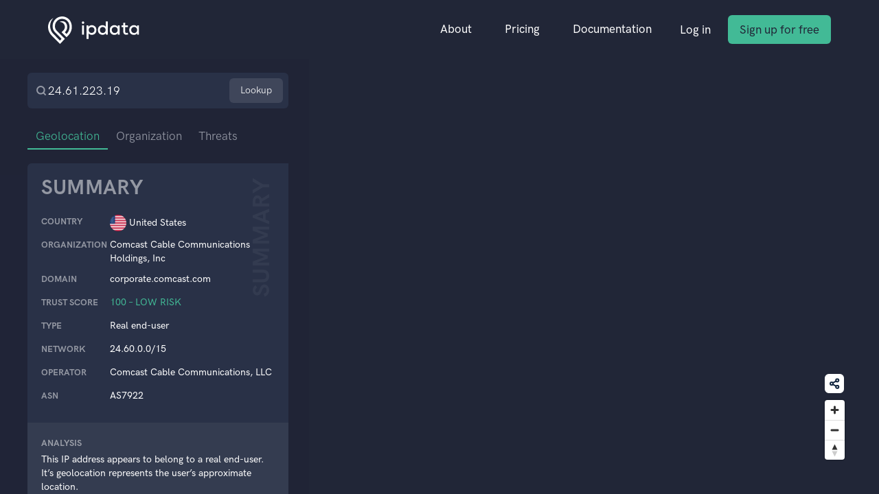

--- FILE ---
content_type: text/html
request_url: https://ipdata.co/24.61.223.19
body_size: 4914
content:
<!DOCTYPE html>
<html lang="en">
  <head>
    <meta charset="utf-8">
    <meta name="viewport" content="width=device-width, initial-scale=1, shrink-to-fit=no">
    <meta name="description" content="Lookup the location of any IP Address with ipdata's IP Geolocation API. ipdata is fast, accurate and is used by 20,000+ developers.">
    <meta name="keywords" content="IP Geolocation API, IP to Location API, IP Address Location API, ipdata, IP Location">
    <meta property="og:title" content="IP Geolocation API with Threat Intelligence">
    <meta property="og:description" content="Lookup the location of any IP Address with ipdata's IP Geolocation API. ipdata is fast, accurate and is used by 20,000+ developers.">
    <meta property="og:image" content="favicon.ico">

    <link rel="apple-touch-icon" href="favicon.ico">
    <link rel="icon" href="favicon.ico">

    <title>24.61.223.19 IP Address Data - ipdata</title>

    <!-- Theme CSS -->
    <link rel="stylesheet" href="/assets/css/theme.min.css" as="style">
    <link rel="stylesheet" href="/assets/widget-page/main.css" as="style">
    <style>
      /* Bold font */
      @font-face {
        font-family: HKGroteskPro;
        font-weight: 800;
        src: url(/assets/fonts/HK%20Grotesk%20Pro/HKGroteskPro-Bold.woff2) format("woff2"), url(/assets/fonts/HK%20Grotesk%20Pro/HKGroteskPro-Bold.woff) format("woff")
      }
    </style>

        <script>
      window.countryBBox = [-125,25,-66.96,49.5];
      window.cityCoords = [-72.62760162353516,42.20500183105469];
      window.companyCoords = undefined;
      window.asnCoords = undefined;
    </script>
    
    <!-- Google tag (gtag.js) -->
    <script async src="https://www.googletagmanager.com/gtag/js?id=G-MG7ZZ1YNWR"></script>
    <script>
      window.dataLayer = window.dataLayer || [];
      function gtag(){dataLayer.push(arguments);}
      gtag('js', new Date());

      gtag('config', 'G-MG7ZZ1YNWR');
      gtag('config', 'AW-742877412');
    </script>

    <script>!function(){var e=window.Cohere=window.Cohere||[];if(e.invoked)console.error("Tried to load Cohere twice");else{e.invoked=!0,e.snippet="0.2",e.methods=["init","identify","stop","showCode","getSessionUrl","makeCall","addCallStatusListener","removeCallStatusListener","widget"],e.methods.forEach(function(o){e[o]=function(){var t=Array.prototype.slice.call(arguments);t.unshift(o),e.push(t)}});var o=document.createElement("script");o.type="text/javascript",o.async=!0,o.src="https://static.cohere.so/main.js",o.crossOrigin="anonymous";var t=document.getElementsByTagName("script")[0];t.parentNode.insertBefore(o,t)}}();window.Cohere.init("XTAp8aIl5EMb83YtSw-ohg5U");</script>

    <script id="profitwell-js" data-pw-auth="41d240f9d6321f4f132e5587e7ed867f">
      (function(i,s,o,g,r,a,m){i[o]=i[o]||function(){(i[o].q=i[o].q||[]).push(arguments)};
      a=s.createElement(g);m=s.getElementsByTagName(g)[0];a.async=1;a.src=r+'?auth='+
      s.getElementById(o+'-js').getAttribute('data-pw-auth');m.parentNode.insertBefore(a,m);
      })(window,document,'profitwell','script','https://public.profitwell.com/js/profitwell.js');

      profitwell('start', {});
    </script>
  </head>
  <body>
    <nav class="navbar navbar-expand-lg navbar-dark">
      <div class="container">

        <!-- Brand -->
        <a class="navbar-brand" href=".">
          <img src="/assets/img/ipdata-logo-dark.svg" height="40">
        </a>

        <!-- Toggler -->
        <button class="navbar-toggler" type="button" data-toggle="collapse" data-target="#navbarCollapse"
          aria-controls="navbarCollapse" aria-expanded="false" aria-label="Toggle navigation">
          <span class="navbar-toggler-icon"></span>
        </button>

        <!-- Collapse -->
        <div class="collapse navbar-collapse" id="navbarCollapse">

          <!-- Toggler -->
          <button class="navbar-toggler" type="button" data-toggle="collapse" data-target="#navbarCollapse"
            aria-controls="navbarCollapse" aria-expanded="false" aria-label="Toggle navigation">
            <svg xmlns="http://www.w3.org/2000/svg" width="19" height="19" viewBox="0 0 24 24" fill="none" stroke="currentColor"
              stroke-width="2" stroke-linecap="round" stroke-linejoin="round">
              <line x1="18" y1="6" x2="6" y2="18"></line>
              <line x1="6" y1="6" x2="18" y2="18"></line>
            </svg>
          </button>

          <!-- Navigation -->
          <ul class="navbar-nav ml-auto">
            <li class="nav-item dropdown">
              <a class="nav-link" id="navbarAbout" href="/about.html">
                About
              </a>
            </li>
            <li class="nav-item dropdown">
              <a class="nav-link" id="navbarPricing" href="/pricing.html">
                Pricing
              </a>
            </li>
            <li class="nav-item dropdown">
              <a class="nav-link" id="navbarDocumentation" href="https://docs.ipdata.co" target="_blank">
                Documentation
              </a>
            </li>
          </ul>

          <!-- Button -->
          <a class="navbar-btn btn btn-sm btn-link mr-1 font-weight-bold"
            href="https://dashboard.ipdata.co/sign-in.html">
            Log in

          </a>

          <!-- Button -->
          <a class="sign-up-cta navbar-btn btn btn-sm btn-success ml-1 " href="https://dashboard.ipdata.co/sign-up.html"
            target="_blank">
            Sign up for free
          </a>
        </div>
      </div>
    </nav>

    <div class="main">
      <!-- Sidebar -->
      <div class="sidebar-container" id="sidebar-scrollable">
        <div class="sidebar">
          <!-- IP lookup -->
          <div class="sidebar-section sidebar-section--search">
            <form id="ip-lookup-form" class="sidebar-search">
              <svg width="16" height="16" viewBox="0 0 16 16" fill="none" xmlns="http://www.w3.org/2000/svg">
                <g clip-path="url(#clip0_769_3512)">
                  <path
                    d="M7.33333 12.6667C10.2789 12.6667 12.6667 10.2789 12.6667 7.33333C12.6667 4.38781 10.2789 2 7.33333 2C4.38781 2 2 4.38781 2 7.33333C2 10.2789 4.38781 12.6667 7.33333 12.6667Z"
                    stroke="#969AA6" stroke-width="2" stroke-linecap="round" stroke-linejoin="round" />
                  <path d="M14.0016 14.0001L11.1016 11.1001" stroke="#969AA6" stroke-width="2" stroke-linecap="round"
                    stroke-linejoin="round" />
                </g>
                <defs>
                  <clipPath id="clip0_769_3512">
                    <rect width="16" height="16" fill="white" />
                  </clipPath>
                </defs>
              </svg>
              <input
                name="ip"
                id="ip-lookup-input"
                type="text"
                class="sidebar-search-input"
                placeholder="IP address"
                value="24.61.223.19"
                autoComplete="off"
                data-enable-grammarly="false"
              >
              <button id="ip-lookup-button" class="sidebar-search-button">
                Lookup
              </button>
              </form>
          </div>

          <!-- Info or "No data" -->
                      <!-- Tabs -->
<div class="sidebar-tabs" id="sidebar-menu">
  <a href="#geolocation" class="sidebar-tab-button">
    Geolocation 
  </a>
  <a href="#city" class="sidebar-tab-button" hidden>
    City
  </a>
  <a href="#owner" class="sidebar-tab-button">
    Organization
  </a>  <a href="#threats" class="sidebar-tab-button">
    Threats
  </a>
</div>

<!-- Summary -->
  <div class="sidebar-section sidebar-summary">
    <div class="sidebar-section-sidenote">Summary</div>
    <div class="sidebar-section-title">Summary</div>
    <div class="sidebar-summary-card">
      <div class="sidebar-summary-row">
        <div class="sidebar-card-title">
          Country
        </div>
        <div class="sidebar-country-flag-container">
          <img src="https://ipdata.co/flags/us.png" alt="" class="sidebar-country-flag" width="24" height="24">
          <div>
            United States          </div>
        </div>
      </div>
              <div class="sidebar-summary-card">
          <div class="sidebar-summary-row">
            <div class="sidebar-card-title">
              Organization
            </div>
            <div>
              Comcast Cable Communications Holdings, Inc            </div>
          </div>
        </div>
            <div class="sidebar-summary-card">
        <div class="sidebar-summary-row">
          <div class="sidebar-card-title">
            Domain
          </div>
          <div>
            corporate.comcast.com          </div>
        </div>
        </div>
              <div class="sidebar-summary-card">
          <div class="sidebar-summary-row">
            <div class="sidebar-card-title">
              Trust Score
            </div>
            <div class="sidebar-trust-score-value sidebar-trust-score-value-ok">
              100              –
              Low risk            </div>
          </div>
        </div>
            <div class="sidebar-summary-card">
        <div class="sidebar-summary-row">
          <div class="sidebar-card-title">
            Type
          </div>
          <div>
            Real end-user          </div>
        </div>
      </div>
      <div class="sidebar-summary-card">
        <div class="sidebar-summary-row">
          <div class="sidebar-card-title">
            Network
          </div>
          <div>
            24.60.0.0/15          </div>
        </div>
      </div>
      <div class="sidebar-summary-card">
        <div class="sidebar-summary-row">
          <div class="sidebar-card-title">
            Operator
          </div>
          <div>
            Comcast Cable Communications, LLC          </div>
        </div>
      </div>
      <div class="sidebar-summary-card">
        <div class="sidebar-summary-row">
          <div class="sidebar-card-title">
            ASN
          </div>
          <div>
            AS7922          </div>
        </div>
      </div>
    </div>
  </div>
  <div class="sidebar-summary-footer">
    <div class="sidebar-card-title">
      Analysis
    </div>
    This IP address appears to belong to a real end-user. It’s geolocation represents the user’s approximate location.   </div>

<!-- Geolocation -->
<section id="geolocation">
      <div class="sidebar-section">
      <div class="sidebar-section-sidenote">Country</div>
      <div class="sidebar-section-title">
        United States      </div>

      <div class="sidebar-columns">
        <div class="sidebar-card sidebar-half-column">
          <div class="sidebar-card-title">
            Calling Code
          </div>
          <div>
            1          </div>
        </div>
                  <div class="sidebar-card sidebar-half-column">
            <div class="sidebar-card-title">
              Language
            </div>
            <div>
              English            </div>
          </div>
                <div class="sidebar-card sidebar-half-column">
          <div class="sidebar-card-title">
            Flag
          </div>
          <div class="sidebar-country-flag-container flag-small">
            <img src="https://ipdata.co/flags/us.png" alt="" class="sidebar-country-flag" width="24" height="24">
            <div>
              US            </div>
          </div>
        </div>
        <div class="sidebar-card sidebar-half-column">
          <div class="sidebar-card-title">
            Continent
          </div>
          <div>
            North America          </div>
        </div>
      </div>
      <div class="sidebar-card">
        <div class="sidebar-card-title">
          Country Guide
        </div>
        Meet the United States of America, the land where dreams are deep-fried and served with a side of freedom. This is a country that can be as sweet as its apple pie and as intoxicating as its Jack Daniels. Everything is larger than life, including the cars, the portion sizes, and the people&#39;s hearts. American football might still confuse the rest of the world, but hey, they were courageous enough to put a man on the moon!      </div>
    </div>
  </section>

<!-- City -->
  <section id="city">
    <div class="sidebar-section">
      <div class="sidebar-section-sidenote">City</div>
      <div class="sidebar-section-title">
        Holyoke      </div>
      <div class="sidebar-card">
        <div class="sidebar-card-title">
          Location
        </div>
        Holyoke is in the state of Massachusetts      </div>
      <div class="sidebar-card">
        <div class="sidebar-card-title">
          City Guide
        </div>
        Welcome to Holyoke, the little city with big personality! Nestled along the dazzling Connecticut River, this vibrant Massachusetts gem is filled with delightful surprises around every corner. From its rich industrial history to its flourishing arts scene, Holyoke has got it all covered. So come on down, grab some homemade apple pie from the local bakery, and let this charming city sweep you off your feet!.      </div>
    </div>
  </section>

<!-- ASN -->
  <section id="owner">
    <div class="sidebar-section">
      <div class="sidebar-section-sidenote">
        Owner
      </div>
      <div class="sidebar-section-title">
        Comcast Cable Communications, LLC      </div>
      <div class="sidebar-columns">
        <div class="sidebar-card sidebar-half-column">
          <div class="sidebar-card-title">
            ASN
          </div>
          <div class="sidebar-card-value">
            AS7922          </div>
        </div>
        <div class="sidebar-card sidebar-half-column">
          <div class="sidebar-card-title">
            Network
          </div>
          <div class="sidebar-card-value">
            24.60.0.0/14          </div>
        </div>
      </div>
      <div class="sidebar-card">
        <div class="sidebar-card-title">
          Details
        </div>
        <div class="sidebar-card-details">
          Comcast Cable Communications, LLC operates 24.60.0.0/14 and uses it to provide internet access to their customers.        </div>
      </div>
    </div>
  </section>
  
<!-- Company -->
  <section id="organization">
    <div class="sidebar-section">
      <div class="sidebar-section-sidenote">
        Operator
      </div>
      <div class="sidebar-section-title">
        Comcast Cable Communications Holdings, Inc      </div>
      <div class="sidebar-columns">
        <div class="sidebar-card sidebar-half-column">
          <div class="sidebar-card-title">
            Domain
          </div>
          <div class="sidebar-card-value">
            corporate.comcast.com          </div>
        </div>
        <div class="sidebar-card sidebar-half-column">
          <div class="sidebar-card-title">
            Network
          </div>
          <div class="sidebar-card-value">
            24.60.0.0/15          </div>
        </div>
      </div>
      <div class="sidebar-card">
        <div class="sidebar-card-title">
          Details
        </div>
        <div class="sidebar-card-details">
          Comcast Cable Communications, LLC operates 24.60.0.0/14 and uses it to provide internet access to their customers.        </div>
      </div>
    </div>
  </section>

<!-- Threats -->
<section id="threats" class="sidebar-section--last">
  <div class="sidebar-section sidebar-section-threats">
    <div class="sidebar-section-sidenote">Threats</div>
          <div class="sidebar-trust-score-title">
        Trust score
      </div>
      <div class="sidebar-trust-score">
        <div class="sidebar-trust-score-value sidebar-threats-score sidebar-trust-score-value-ok">
          100        </div>
      </div>
        <div>
      <ul class="sidebar-threat-badges">
        <li class="sidebar-threat-badge-neutral">
          TOR
        </li>
        <li class="sidebar-threat-badge-neutral">
          VPN
        </li>
        <li class="sidebar-threat-badge-neutral">
          DATACENTER
        </li>
        <li class="sidebar-threat-badge-neutral">
          PROXY
        </li>
        <li class="sidebar-threat-badge-neutral">
          PRIVACY RELAY
        </li>
                  <li class="sidebar-threat-badge-neutral">
            ANONYMOUS
          </li>
                          <li class="sidebar-threat-badge-ok">
            REPORTED 0 TIMES          </li>
                          <li class="sidebar-threat-badge-ok">
            REAL END-USER
          </li>
                              </ul>
    </div>
  </div>

  <!-- Block List -->
  
  <!-- Signup -->
  <div class="sidebar-section sidebar-signup">
    <h1>Sign up for more</h1>
    <div>Get this information and more from our API.</div>
    <div class="sidebar-signup-actions">
      <a href="/sign-up.html" class="sidebar-signup-main">
        Sign up for free
        <svg class="sidebar-signup-btn-icon" width="8" height="14" viewBox="0 0 8 14" fill="none"
          xmlns="http://www.w3.org/2000/svg">
          <path d="M1 13L7 7L1 1" stroke="currentColor" stroke-linecap="round" stroke-linejoin="round" />
        </svg>
      </a>
      <a href="mailto:sales@ipdata.co" class="sidebar-signup-secondary">Contact sales</a>
    </div>
  </div>
</section>
          
          <!-- Signup form -->
        </div>
      </div>

      <div class="sidebar-bg"></div>

      <!-- MapBox -->
      <script src='https://api.mapbox.com/mapbox-gl-js/v2.13.0/mapbox-gl.js'></script>
      <link href='https://api.mapbox.com/mapbox-gl-js/v2.13.0/mapbox-gl.css' rel='stylesheet' />

      <div id="map-controls" class="map-controls">
        <button class="map-share-button" id="share-button">
          <div class="share-icon-container">
            <svg width="17" height="17" viewBox="0 0 17 17" fill="none" xmlns="http://www.w3.org/2000/svg">
              <path
                d="M12.2154 5.42885C13.3397 5.42885 14.2511 4.51743 14.2511 3.39314C14.2511 2.26884 13.3397 1.35742 12.2154 1.35742C11.0911 1.35742 10.1797 2.26884 10.1797 3.39314C10.1797 4.51743 11.0911 5.42885 12.2154 5.42885Z"
                stroke="#12263F" stroke-width="2" stroke-linecap="round" stroke-linejoin="round" />
              <path
                d="M4.06696 10.1789C5.19126 10.1789 6.10268 9.26743 6.10268 8.14314C6.10268 7.01884 5.19126 6.10742 4.06696 6.10742C2.94267 6.10742 2.03125 7.01884 2.03125 8.14314C2.03125 9.26743 2.94267 10.1789 4.06696 10.1789Z"
                stroke="#12263F" stroke-width="2" stroke-linecap="round" stroke-linejoin="round" />
              <path
                d="M12.2154 14.9289C13.3397 14.9289 14.2511 14.0174 14.2511 12.8931C14.2511 11.7688 13.3397 10.8574 12.2154 10.8574C11.0911 10.8574 10.1797 11.7688 10.1797 12.8931C10.1797 14.0174 11.0911 14.9289 12.2154 14.9289Z"
                stroke="#12263F" stroke-width="2" stroke-linecap="round" stroke-linejoin="round" />
              <path d="M5.82812 9.16797L10.4628 11.8687" stroke="#12263F" stroke-width="2" stroke-linecap="round"
                stroke-linejoin="round" />
              <path d="M10.456 4.41797L5.82812 7.11868" stroke="#12263F" stroke-width="2" stroke-linecap="round"
                stroke-linejoin="round" />
            </svg>
          </div>
        </button>
      </div>
      <div class="map-container">
        <div id="map" class="map"></div>
      </div>
    </div>

    <script src="/assets/widget-page/main.js"></script>
    <script src="/assets/libs/jquery/dist/jquery.min.js"></script>
    <script src="/assets/libs/bootstrap/dist/js/bootstrap.bundle.min.js"></script>
    <script>
      document.getElementById("share-button").addEventListener("click", function () {
        navigator.clipboard.writeText(window.location.href);
        $("#share-button").tooltip("show");
        setTimeout(() => {
          $("#share-button").tooltip("hide");
        }, 1000);
      });
      $("#share-button").tooltip({ trigger: "manual", title: "Copied URL!" });
    </script>
  </body>
</html>


--- FILE ---
content_type: application/javascript
request_url: https://ipdata.co/assets/widget-page/main.js
body_size: 1559
content:
(()=>{class t{constructor(t="#navMain",e={}){if(!t)throw new Error("First argument cannot be empty");if(!("string"==typeof t||t instanceof HTMLElement))throw new TypeError("menu can be either string or an instance of HTMLElement");if("object"!=typeof e)throw new TypeError("options can only be of type object");this.menuList=t instanceof HTMLElement?t:document.querySelector(t),this.options={sectionSelector:e.sectionSelector||"section",targetSelector:e.targetSelector||"a",offset:e.offset||0,hrefAttribute:e.hrefAttribute||"href",activeClass:e.activeClass.trim().split(" ")||["active"],onActive:e.onActive||null},this.sections=document.querySelectorAll(this.options.sectionSelector),this.scrollable=e.scrollable}onScroll(){const t=this.getCurrentSection(),e=this.getCurrentMenuItem(t);e&&(this.removeCurrentActive({ignore:e}),this.setActive(e,t))}getCurrentSection(){for(let t=0;t<this.sections.length;t++){const e=this.sections[t],o=e.offsetTop,n=o+e.offsetHeight,i=this.scrollable.scrollTop+this.options.offset;if(0===t&&i<=o||i>=o&&i<n)return e}}getCurrentMenuItem(t){if(!t)return;const e=t.getAttribute("id");return this.menuList.querySelector(`[${this.options.hrefAttribute}="#${e}"]`)}setActive(t,e){this.options.activeClass.every((e=>t.classList.contains(e)))||(t.classList.add(...this.options.activeClass),"function"==typeof this.options.onActive&&this.options.onActive(t,e))}removeCurrentActive(t={ignore:null}){const{hrefAttribute:e,targetSelector:o}=this.options;this.menuList.querySelectorAll(`${o}:not([${e}="${t.ignore.getAttribute(e)}"])`).forEach((t=>t.classList.remove(...this.options.activeClass)))}}document.getElementById("ip-lookup-form").addEventListener("submit",(t=>{t.preventDefault();const e=document.getElementById("ip-lookup-input").value;e&&(window.location.href=`/${e}`)})),mapboxgl.accessToken="pk.eyJ1Ijoic2hhc2hrb3YwIiwiYSI6ImNsMzFuem52YTBjNG4zYnA5eDVvMzIzNTEifQ.7WmMKJanrmmF4IbYSmjlGg";const e={left:450,top:100,bottom:100,right:100},o=window.countryBBox?{bounds:window.countryBBox}:{center:[-78.262,51.775],zoom:1.4,projection:"globe"};let n,i;function s(){if(n)return;n=new mapboxgl.Map({container:"map",projection:"mercator",style:"mapbox://styles/jonathan-kosgei/clg3t2fgl005t01t3ttz96fmg",interative:!1,logoPosition:"top-right",...o}),n.setPadding(e),n.on("style.load",(function(){window.countryBBox||n.setLayoutProperty("country-label","visibility","none")}));const t=new mapboxgl.NavigationControl;document.getElementById("map-controls").appendChild(t.onAdd(n))}function r(t){c();const o=t?window.asnCoords:window.companyCoords;n&&o&&(n.flyTo({center:o,zoom:16},{padding:e}),i=(new mapboxgl.Marker).setLngLat(o).addTo(n))}function c(){i&&(i.remove(),i=null)}const l=window.matchMedia("(min-width: 700px)");let a;l.matches&&s(),l.addEventListener("change",(t=>{t.matches&&s()}));let u=document.getElementById("sidebar-scrollable");window.onload=function(){a=new t("#sidebar-menu",{scrollable:u,sectionSelector:"section",targetSelector:".sidebar-tab-button",offset:100,activeClass:"active",onActive:()=>{const t=new URL(window.location.href),o=a.getCurrentSection().id;if("geolocation"===o)t.hash="",c(),n&&window.countryBBox&&n.fitBounds(window.countryBBox);else if("city"===o)t.hash="",c(),n&&window.cityCoords&&n.flyTo({center:window.cityCoords,zoom:12},{padding:e});else{const e="owner"===o;t.hash=e?"company":o,r(e)}history.replaceState({},"",t)}}),a.onScroll(),u.addEventListener("scroll",(()=>{a.onScroll()}))};document.querySelectorAll(".sidebar-tab-button").forEach((t=>{t.addEventListener("click",(e=>{e.preventDefault();const o=document.getElementById(t.getAttribute("href").slice(1));u.scrollTo({top:o.offsetTop,behavior:"smooth"})}))}))})();
//# sourceMappingURL=main.js.map
